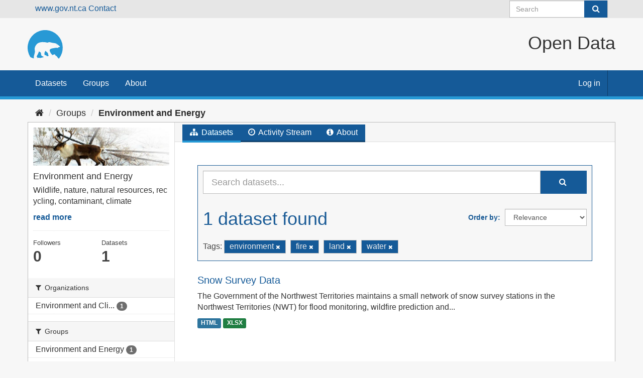

--- FILE ---
content_type: text/css; charset=utf-8
request_url: https://opendata.gov.nt.ca/css/gnwt.css
body_size: 25385
content:
/* ====================================
   default text sizes. Stolen from inspecting gnwt websites
   ==================================== */
h1 {
  font-size: 36px;
  line-height: 39px;
  font-weight: 400;

}

h2 {
  font-size: 30px;
  line-height: 33px;
  font-weight: 400;

}

h2.page-heading {
  inline-size: max-content;
  padding: 45px;
  padding-bottom: 0;
}

.dataset-heading a {
  color: #155a98;
  font-size: 20px;
}

.dataset-item {
  border-bottom: 1px solid #bbb;
  padding-bottom: 20px;
  margin-bottom: 20px;
}

.search-form {
  margin-bottom: 20px;
  padding-bottom: 25px;
  border-bottom: none;
}

.header-links {
  margin-inline: 20px;
}

/* ====================================
   The white background on the top of the page with the logo and title
   ==================================== */
body {
  background: none;
  background-color: #f7f7f7;
  font-size: 16px;
}

header {
  background-color: #f7f7f7;
  /* height: 104px; */
}

header div.header-image {
  margin: 0 auto;
  height: 104px;
  padding: 0;
}

img.logo {
  height: 104px;
  padding: 23.5px;
  padding-left: 0;
}

h1.title {
  font-size: 36px;
  font-weight: 400;
  line-height: 39px;
  float: right;
  margin-top: 30px;
}

/* the message counter when logged in */
.masthead .account .notifications a span.badge {
  font-size: 12px;
  margin-left: 3px;
  padding: 1px 6px;
  background-color: #bbb;
  border-radius: 0px;
  text-shadow: none;
  color: #f7f7f7;
}

.account.avatar.authed {
  margin: -3px;
}

.account ul li a {
  float: right;
  border-right: solid 1px #0d3b65;
  padding: 14.5px;
}

.account ul li a:hover {
  background-color: #0d3b65;
  color: #fff;
}

/* the button on the search field in the nav */
.simple-input .field .btn-search {
  position: absolute;
  display: block;
  height: 34px;
  width: 46px;
  padding: 0;
  top: 10px;
  right: 1px;
  margin-top: -10px;
  background-color: #155a98;
  border: none;
  color: #fff;
  -webkit-transition: color 0.2s ease-in;
  -o-transition: color 0.2s ease-in;
  transition: color 0.2s ease-in;
}

/* the button on the main search feild */
.input-group-btn:last-child>.btn,
.input-group-btn:last-child>.btn-group {
  z-index: 2;
  margin-left: 0px;
  border: 1px;
  background: #155a98;
  fill: white;
  color: white;
  height: 46px;
  width: 92px;
}

/* the search field */
.simple-input .field {
  position: relative;
  display: block;
  height: auto;
  width: 100%;
  color: #333;
  margin-top: 0px;
  -webkit-transition: border-color 0.2s ease-in;
  -o-transition: border-color 0.2s ease-in;
  transition: border-color 0.2s ease-in;
}

@media (max-width: 767px) {
  nav.section.navigation {
    float: none;
    background: #155a98;
    margin-top: -7px;
    padding-top: 0px;
    overflow-y: unset;
    display: block;
  }
}

/* ====================================
   select2 overrides
   ==================================== */
.select2-container-multi .select2-choices {
  border: 1px solid #ccc;
  border-radius: 0px;
  height: auto;
  padding: 0;
  margin: 0;
  background-color: #fff;
  box-shadow: none;
  border-bottom-right-radius: 0px;
  border-bottom-left-radius: 0px;
}

.select2-drop-active {
  border: 1px solid #ccc;
  border-radius: 0px;
  height: auto;
  padding: 0;
  margin: 0;
  background-color: #fff;
  box-shadow: none;
  border-bottom-right-radius: 0px;
  border-bottom-left-radius: 0px;
}

.select2-results .select2-highlighted {
  background-color: #2699d5;
  color: #fff;
}

.select2-drop-active {
  border: 1px solid #ccc;
  border-radius: 0px;
  height: auto;
  padding: 0;
  margin: 0;
  background-color: #fff;
  box-shadow: none;
  border-bottom-right-radius: 0px;
  border-bottom-left-radius: 0px;
}

.select2-drop.select2-drop-above.select2-drop-active.select2-drop.select2-drop-above.select2-drop-active {
  border: 1px solid #2699d5;
  border-top-color: #2699d5;
  border-radius: 0px;
  height: auto;
  padding: 0;
  margin: 0;
  background-color: #fff;
  box-shadow: none;
  border-bottom-right-radius: 0px;
  border-bottom-left-radius: 0px;
}

.select2-results.select2-results .select2-highlighted.select2-highlighted {
  background-color: #155a98;
  color: #fff;
}

.select2-container.select2-container .select2-choice.select2-choice {
  border-radius: 0px;
  background-color: #fff;
  box-shadow: none;
  border-bottom-right-radius: 0px;
  border-bottom-left-radius: 0px;
}

.select2-container.select2-container .select2-choice.select2-choice {
  border-radius: 0px;
  background-color: #fff;
  box-shadow: none;
  border-bottom-right-radius: 0px;
  border-bottom-left-radius: 0px;
}

.select2-drop-active.select2-drop-active {
  border: 1px solid #2699d5;
}

.select2-dropdown-open.select2-drop-above .select2-choice {
  border: #2699d5;
}

.select2-container-active.select2-container-active .select2-choice {
  border: #2699d5;
}

.select2-dropdown-open.select2-drop-above .select2-choice,
.select2-dropdown-open.select2-drop-above .select2-choices {
  border: 1px solid #2699d5;
}

.select2-dropdown-open.select2-drop-above .select2-choice.select2-choice {
  border-color: #2699d5;
}

/* ====================================
   The buttons and other interface elements
   ==================================== */
.toolbar {
  z-index: 100;
  margin-bottom: 0px;
}

.ckanext-datapreview>iframe {
  border: 1.5px solid #2699d5;
  border-radius: 2px;
  box-shadow: 0 0 20px rgb(0 0 0 / 33%);
}

.btn {
  display: inline-block;
  margin-bottom: 0;
  font-weight: normal;
  text-align: center;
  white-space: nowrap;
  vertical-align: middle;
  touch-action: manipulation;
  cursor: pointer;
  background-image: none;
  border: 1px solid transparent;
  padding: 6px 24px;
  font-size: 16px;
  line-height: 1.42857143;
  border-radius: 0px;
  -webkit-user-select: none;
  -moz-user-select: none;
  -ms-user-select: none;
  user-select: none;
}

.btn-danger {
  color: #fff;
  background-color: hsl(0, 72%, 40%);
  border-color: hsl(0, 72%, 40%);
  border-radius: 0px;
}

.btn-primary {
  color: #fff;
  background-color: #155a98;
  border-color: #155a98;
  border-radius: 0px;
  /*
          box-shadow: 0px 0px 5px #00000021, 0px 0px 15px #155a9885;
          */
  box-shadow: none;
}
.btn.btn-default {
  color: #fff;
  background-color:#155a98;
  border-color: #155a98;
  border-radius: 0px;
  box-shadow: none;
}
.btn.btn-default:hover {
  color: #fff;
  background-color: #0a4273;
  border-color: rgb(41, 137, 190);
  box-shadow: none;
}

/*
.btn.btn-default {
  color: #333;
  background-color: #ccc;
  border-radius: 0px;
}

.btn.btn-default:hover {
  color: #fff;
  background-color: #999;
  border-radius: 0px;
}
*/

.btn.btn-primary:hover {
  color: #fff;
  background-color: #0a4273;
  border-color: rgb(41, 137, 190);
  /*
          box-shadow: #2699d5;
          */
  box-shadow: none;
}

.btn.btn-primary:focus {
  color: #fff;
  background-color: #0d3b65;
  border-color: #0d3b65;
}

.btn.btn-primary:active {
  color: #fff;
  background-color: #0d3b65;
  border-color: #0d3b65;
}

.btn-primary:active:hover,
.btn-primary.active:hover,
.open>.dropdown-toggle.btn-primary:hover,
.btn-primary:active:focus,
.btn-primary.active:focus,
.open>.dropdown-toggle.btn-primary:focus,
.btn-primary:active.focus,
.btn-primary.active.focus,
.open>.dropdown-toggle.btn-primary.focus {
  color: #fff;
  background-color: #0d3b65;
  border-color: #0d3b65;
}

.btn.btn-success {
  color: #fff;
  background-color: #3A833A;
  border-color: #327132;
  /*
          box-shadow: 0px 0px 5px #00000021, 0px 0px 15px hsl(120deg 39% 37% / 46%);
          */
}


element.style {
  border-radius: 0px;
}

a {
  color: #155a98;
}

a:hover {
  color: #2699d5;
}

.dropdown-menu {
  background-color: rgba(255, 255, 255, 0.8);
  border: 1px solid #ccc;
  border-radius: 0px;
  height: auto;
  padding: 0;
  margin: 0;
  box-shadow: none;
  backdrop-filter: blur(3px);
}

body a {
  color: #155a98;
}

body a:hover {
  color: #2699d5;
}

.editor .editor-info-block a {
  color: #155a98;
}

.editor .editor-info-block a:hover {
  color: #2699d5;
}

.wrapper {
  border: 1px solid #bbb;
  border-radius: 0;
  box-shadow: none;
  /*
          -webkit-box-shadow: 0 0 0 4px rgb(0 0 0 / 5%);
          box-shadow: 0px 0px 10px #ffffff, 0px 0px 5px 1px #155a9896, 0px 0px 25px #00000054;
          */
}

.resource-view-list.resource-view-list li {
  margin-bottom: -3px;
  border: 1px solid #bbb;
  border-radius: 0;
}

.error-block {
  border-radius: 0 0 0px 0px;
  display: block;
  padding: 6px 8px 3px;
  background: hsl(0, 72%, 40%);
  color: #fff;
  width: auto;
}

.input-group-addon {
  padding: 6px 12px;
  font-size: 14px;
  font-weight: 400;
  line-height: 1;
  color: #555555;
  text-align: center;
  background-color: #eeeeee;
  border: 1px solid #bbb;
  border-radius: 0px;
}

.alert {
  padding: 15px;
  margin-bottom: 20px;
  font-style: italic;
  font-weight: bolder;
  border: 3px solid rgb(0, 0, 0);
  border-radius: 0px;
  box-shadow: none;
  /*
          box-shadow: 0px 0px 10px #ffffff, 0px 0px 5px 1px #155a98,0px 0px 25px #b7b7b7;
          */
}

.alert-error {
  color: #af1d1d;
  background-color: hsl(0deg 100% 45% / 23%);
  border-color: #af1d1d;
}

.alert-warning {
  color: #155a98;
  background-color: #2699d529;
  border-color: #155a98;
}


.control-large input {
  border-radius: 0px;
}

/* a98d57ea_main.css | http://yk00-vweb04t:5000/webassets/base/a98d57ea_main.css */

@media (min-width: 768px) {
  .wrapper.no-nav .module>.page-header {
    /* margin-top: 0; */
    margin-top: 1px;
  }
}

/* Inline #4 | http://yk00-vweb04t:5000/en/dashboard/ */

.module-content.page-header.hug {
  height: 36px;
}

/* ====================================
   pOP-OVER MENU
   ==================================== */
.popover {
  border-radius: 0;
}

.popover-followee .nav {
  border-radius: 0;
}

.popover-content {
  border-radius: 0;
}

.popover-header input {
  border-radius: 0;
}

.popover-followee .popover-header input {
  border-radius: 0;
}

.popover-followee .popover-header .input-group-addon {
  border-radius: 0;
}

.nav-pills>li.active>a,
.nav-pills>li.active>a:hover,
.nav-pills>li.active>a:focus {
  color: #fff;
  background-color: #155a98;
  border-radius: 0;
}

.popover-followee .nav li.active a i {
  color: #155a98;
  background-color: #fff;
}

.popover-followee .nav li a i {
  background-color: #155a98;
  color: #fff;
  margin-right: 11px;
  padding: 3px 5px;
  line-height: 1;
  border-radius: 100px;
  -webkit-box-shadow: inset 0 1px 2x rgba(0, 0, 0, 0.2);
  box-shadow: inset 0 1px 2x rgba(0, 0, 0, 0.2);
}

.popover-followee .nav li a:hover i {
  background-color: #2699d5;
}

#followee-filter {
  float: left !important;
  margin-right: 10px;
}

/* ====================================
   Tags
   ==================================== */
.tag {
  display: inline-block;
  margin-bottom: 4px;
  color: #eee;
  background-color: #155a98;
  padding: 1px 10px;
  border: 1px solid #bbb;
  border-radius: 0px;
  -webkit-box-shadow: none;
  box-shadow: none;
}

a.tag:hover {
  text-decoration: none;
  color: #fff;
  background-color: #2699d5;
  border: 1px solid #155a98;
  -webkit-box-shadow: none;
  box-shadow: none;

}

.well {
  min-height: 20px;
  padding: 19px;
  margin-bottom: 20px;
  background-color: #e6e6e6;
  border: 1px solid #ccc;
  border-radius: 0;
  /* -webkit-box-shadow: inset 0 1px 1px rgb(0 0 0 / 5%); */
  box-shadow: none;
}

.tag-list {
  padding-left: 0;
  margin: 0;
  list-style: none;
  padding: 10px 10px 5px 10px;
}

.select2-container-multi.select2-container .select2-choices {
  background-color: #e6e6e6;
  border: 1px solid #ccc;
  border-radius: 0;
  /* -webkit-box-shadow: inset 0 1px 1px rgb(0 0 0 / 5%); */
  box-shadow: none;
}

.select2-container-multi.select2-container-active .select2-choices {
  background-color: #e6e6e6;
  border: 1px solid #ccc;
  border-radius: 0;
  /* -webkit-box-shadow: inset 0 1px 1px rgb(0 0 0 / 5%); */
  box-shadow: none;
}

.select2-container-multi .select2-choices .select2-search-choice.select2-search-choice {
  display: inline-block;
  margin-bottom: 4px;
  color: #eee;
  background: #155a98;
  padding: 1px 10px;
  border: 1px solid #bbb;
  border-radius: 0px;
  -webkit-box-shadow: none;
  box-shadow: none;
  padding: 3px 5px 3px 18px;
  margin: 3px 0 3px 5px;
  position: relative;
}

.select2-container-multi .select2-search-choice-close {
  position: absolute;
  top: 3px;
  right: 5px;
  display: inline-block;
  font-weight: bold;
  cursor: pointer;
  color: #999;
  font-size: 12px;
  line-height: 13px;
  text-align: center;
  width: 12px;
  height: 12px;
  filter: opacity(0.75) drop-shadow(0 0 0.01px #f00)saturate(2);
  /* This makes the close button red in the keyword editor*/
}

/* =====================================================
   The "account masthead.masthead" bar across the top of the site
   =====================================================*/
.account-masthead {
  background: rgb(230, 230, 230) none;
  height: 36px;
  padding: 6px;
}

/* The "bubble" containing the number of new notifications. */
.account-masthead .account .notifications a span {
  background-color: #155a98;
}

/* The text and icons in the user account info. */
.account-masthead .account ul li a {
  color: #3e3e3e;
  vertical-align: middle;
}

/* The user account info text and icons, when the user's pointer is hovering
   over them. */
.account-masthead .account ul li a:hover {
  color: rgba(255, 255, 255, 0.7);
  background-color: #155a98;
}G

.navbar-left {
  float: none
}

.form-control {
  border-radius: 0px;
  border-color: #bbb;

}

.form-control:focus {
  border-color: #155a98;
  outline: 0;
  -webkit-box-shadow: inset 0 1px 1px rgba(0, 0, 0, .075), 0 0 8px rgba(102, 175, 233, 0.6);
  box-shadow: inset 0 1px 1px rgba(0, 0, 0, .075), 0 0 8px rgba(21, 90, 152, 0.6);
}

.editor textarea {
  border-radius: 0px 0px 0 0;
  border-bottom: none;
  border-color: #bbb;
}

.editor .editor-info-block {
  border-radius: 0px;
  border-color: #bbb;
}


/* ========================================================================
   The main masthead.masthead bar that contains the site logo, nav links, and search
   ======================================================================== */

.masthead {
  background: rgb(21, 90, 152);
  /* box-shadow: 0px 10px 25px 5px rgb(21 90 152 / 58%), 0px 1px 2px 1px #0000006e; */
  border-bottom: 6px solid #2699d5;
  padding-bottom: 0px;
  padding-top: 0px;
  height: 20px;
}

html.js body header.navbar.navbar-static-top.masthead {
  height: 58px;

}

.nav {
  font-size: 16px;
}

.masthead .navbar-collapse {
  padding: 0px 0
}

.masthead .navigation .nav-pills {
  border-radius: 0;
  padding-bottom: 0px;
  padding-bottom: 14px;
  line-height: 28px;
}

/* The "navigation pills" in the masthead.masthead (the links to Datasets,
   Organizations, etc) when the user's pointer hovers over them. */
.masthead .navigation .nav-pills li a:hover {
  background-color: rgb(13, 59, 101);
  color: white;


}

.masthead .navigation .nav-pills li a:focus {
  background-color: rgb(13, 59, 101);
  color: white;



}

.navbar-collapse.in {
  overflow-y: visible;
}

.collapse.in {
  display: block;
}

/* The "active" navigation pill (for example, when you're on the /dataset page
   the "Datasets" link is active). */
.masthead .navigation .nav-pills li.active a {
  background-color: rgb(38 153 213);


}

/* The "box shadow" effect that appears around the search box when it
   has the keyboard cursor's focus. */
.masthead input[type="text"]:focus {
  border-style: solid 2px;
}

.nav>li>a {
  padding: 5px 15px;
}

.nav-pills>li>a {
  border-radius: 0px;
  padding: 12px 15px;
}

.input-group-btn:last-child>.btn,
.input-group-btn:last-child>.btn-group {
  z-index: 2;
  margin-left: 0px;
  border: 1px;
  background: #155a98;
  fill: white;
  color: white;
  height: 46px;
}

.module>.page-header {
  margin-top: 0px;
  padding-top: 4px;
}

.toolbar .breadcrumb a {
  color: #2a2a2a;
  text-shadow: none;
}

.module>.page-header {
  margin-top: 0px;
  margin-left: 0px;
  margin-right: 0px;
  padding-top: 4px;
}

/* ====================================
   The main content area
   ==================================== */


.media-view {
  position: absolute;
  top: 0;
  left: 0;
  right: 0;
  bottom: 0;
  border: 1px solid #ccc;
  overflow: hidden;
  -webkit-transition: all 0.2s ease-in;
  -o-transition: all 0.2s ease-in;
  transition: all 0.2s ease-in;
  -webkit-box-shadow: 0 0 0px 0px rgb(0 0 0 / 70%);
  box-shadow: 0 0 0px 0px rgb(0 0 0 / 70%);
  border-radius: 0px;
}

.box {
  border-radius: 0px;
  border-color: #bbb;
  box-shadow: none;
  background-color: rgba(255, 255, 255, 0.90);
  backdrop-filter: blur(3px) saturate(5);
}

.homepage .module-search {
  background-color: rgba(21, 91, 152, 0.93);
  backdrop-filter: blur(3px) saturate(10);
}

.homepage .module-search .module-content {
  border-radius: 0px;
  color: #fff;
  border: none;
  box-shadow: none;
  background-color: transparent;

}

.homepage .module-search .tags {
  border-radius: 0px;
  border: 1px solid;
  border-color: #103c64;
  box-shadow: none;
  background-color: #155b9800;
  backdrop-filter: blur(3px) saturate(1);
}

.media-view:hover,
.media-view.hovered {
  border-color: rgb(41, 137, 190);
  -webkit-box-shadow: 0 0 10px 0px rgb(0 0 0 / 50%);
  box-shadow: 0 0 10px 0px rgb(0 0 0 / 50%);

}

.media-image {
  object-fit: cover;
  height: 75px;
  width: inherit;
  border-radius: 0;
  border: solid 1px #ccc;
}

.media-overlay .media-image {
  float: none;
  display: block;
  margin-right: 0;
  object-fit: cover;
  height: unset;
  width: inherit;
  border-radius: 0;
  border: solid 1px #ccc;
}

.media-grid {
  padding-left: 0;
  margin: 0;
  list-style: none;
  min-height: 205px;
  padding-top: 10px;
  background-image: none;
  border: 1px solid #ccc;
  background-color: #e6e6e6;
}
.media-grid-featured {
  padding-left: 0;
  margin: 0;
  list-style: none;
  min-height: 205px;
  padding-top: 10px;
  background-image: none;
  border: 1px solid #ccc;
  background-color: #e6e6e6;
  display: flex;
  padding-right: 10px;
  overflow-x: auto;
}
.media-item {
  float: left;
  padding: 10px;
  margin: 0 0 10px 10px;
  background-color: white;
  border-radius: 0px;
}
/* Fix word breaking across lines in Departments cards on Department and Topic page */
.media-description{
  word-wrap: break-word;
  word-break: normal;
}
/* Remove map from dataset page */
#dataset-map {
  display:none;
}

/* Hide Language Selector */
.col-md-4.attribution {
  display: none;
}
.media-grid-featured.media-item {
  position: relative;
  float: left;
  width: 100%;
  padding: 10px;
  margin: 0 0 10px 10px;
  background-color: white;
  border-radius: 0px;
}

ul.featured {
  list-style: none;
  margin-left: -30px;
  margin-right: -15px;
}

ul.featured div {
  margin: 3px;

}

.homepage [role=main] {
  padding: 20px 0;
}

@media (min-width: 768px) {
  .main {
    background-image: none;
    background-color: #f7f7f7;
  }

}

[role=main],
.main {
  position: relative;
  padding-bottom: 15px;
}

div.homepage.layout-3 {

  background: #f7f7f7;
}

div.hero {
  background: center url(/iStock-466655832gimpcropped.webp);
  /*background-image: linear-gradient(to right, #103c64, #309ad3);*/
  border: 1px solid #bbb;
  background-repeat: no-repeat;
  background-size: cover;
}

ul.nav.nav-tabs {
  margin: inherit;
}

.nav-tabs>li>a {
  margin-right: 0px;
  line-height: 1.42857143;
  border: 0px solid transparent;
  border-radius: 0px 0px 0 0;
  color: white;
  background: #155a98;
  border-bottom: solid hsl(208deg 76% 25%);
}

video {
  width: 100%;
  height: 100%;
  object-fit: cover;
}

@media (max-width: 991px) {
  .page-header .nav-tabs>li a {
    webkit-border-radius: 0px;
    moz-border-radius: 0px;
    border-radius: 0px;
  }
}

.nav-tabs.nav-tabs>li>a:hover {
  margin-right: 0px;
  line-height: 1.42857143;
  border: 0px solid transparent;
  border-radius: 0px 0px 0 0;
  color: white;
  background: hsl(208deg 76% 25%);
  border-bottom: solid hsl(208deg 76% 25%);
}

.nav-tabs.nav-tabs>li.active>a {
  margin-right: 0px;
  line-height: 1.42857143;
  border: 0px solid transparent;
  border-radius: 0px 0px 0 0;
  color: white;
  text-shadow: 0 0 1px #2699d5;
  background: #155a98;
  border-bottom: solid 4px #2699d5;
}

.nav-tabs.nav-tabs>li>a:focus {
  margin-right: 0px;
  line-height: 1.42857143;
  border: 0px solid transparent;
  border-radius: 0px 0px 0 0;
  color: white;
  text-shadow: 0 0 1px #2699d5;
  background: hsl(208deg 76% 25%);
  border-bottom: solid 4px #2699d5;
}

header.module-content.page-header {
  height: 39px;
  margin-left: -15px;
  margin-right: -15px;
}

.module-content.page-header.hug {
  height: 37px;
  margin-left: 0px;
  margin-right: 0px;
}

/* .masthead .section {
  background: #1a5b96;
} */
/* ====================================
   The footer at the bottom of the site
   ==================================== */

.site-footer {
  background: hsl(0, 0%, 24%) no-repeat center bottom 100%;
  background-image: url(https://www.ece.gov.nt.ca/sites/all/themes/gnwt_base_theme/images/footer-curve.jpg);
  line-height: 24px;
  font-size: 16px;
  border-top: solid 6px #2699d5;
  height: 454px;
}

/* The text in the footer. */
.site-footer,
.site-footer label,
.site-footer small {
  color: rgba(255, 255, 255, 0.6);
}

/* The link texts in the footer. */
.site-footer a {
  color: rgba(255, 255, 255, 0.6);
}

/* a98d57ea_main.css | http://yk00-vweb04t/webassets/base/a98d57ea_main.css */

@media (min-width: 992px) {
  .masthead .navbar-collapse {
    /* float: right; */
  }
}

/* Element | http://yk00-vweb04t/ */

form.section {
  float: right;
}

/* gnwt.css | http://yk00-vweb04t/css/gnwt.css */

h1.title {
  /* float: right; */
  text-align: right;
  flex-grow: 1;
}

/* Element | http://yk00-vweb04t/ */

.header-image {
  display: flex;
}

/* Element | http://yk00-vweb04t/ */

a.logo {
  width: 120px;
}

/* a98d57ea_main.css | http://yk00-vweb04t/webassets/base/a98d57ea_main.css */

.context-info .image img, .context-info .image a {
  border-radius: 0px;
}

.context-info .module-content {
  /* padding: 15px; */
  padding: 10px;
}



/* a98d57ea_main.css | http://yk00-vweb04t/webassets/base/a98d57ea_main.css */

@media (min-width: 768px) {
  .nav-item.active > a::before, .nav-aside li.active a::before {
    /* border: 20px solid transparent; */
    /* border-left-color: #647A82; */
    border: none;
  }
}
.filtered.pill {
  display: inline-block;
  margin-bottom: 4px;
  color: #eee;
  background-color: #155a98;
  padding: 1px 10px;
  border: 1px solid #bbb;
  border-radius: 0px;
  -webkit-box-shadow: none;
  box-shadow: none;
}
.search-form {
    color: #1a5b96;
    line-height: 32px;
    margin: 10px 0 0 0;
    border: solid 1px;
    padding: 10px;
    background: #f7f7f7;
    margin-bottom: 25px;
}
.input-group-btn:last-child>.btn, .input-group-btn:last-child>.btn-group {
    z-index: 2;
    margin-left: 0px;
    border: 1px;
    background: #155a98;
    fill: white;
    color: white;
    height: 46px;
}
.nav-item.active > a, .nav-aside li.active a {
  /* background-color: #647A82; */
  background-color: #2699D5;
  border-right: solid 7px #2699d5;
  margin-right: -30px;
}

.nav-item.active > a:hover, .nav-aside li.active a:hover {
  /* background-color: #647A82; */
  background-color: #155a98;
}

.nav-item > a, .nav-aside li a {
  /* font-size: 14px; */
  font-size: 16px;
}

.nav > li > a:hover, .nav > li > a:focus {
  background-color: #155a98;
  color: #fff;
}

/* a98d57ea_main.css | http://yk00-vweb04t:5000/webassets/base/a98d57ea_main.css */

@media (min-width: 992px) {
  .masthead .navbar-collapse {
    /* float: right; */
    float: left;
  }
}

@media (min-width: 768px) {

  .container>.navbar-header,
  .container-fluid>.navbar-header,
  .container>.navbar-collapse,
  .container-fluid>.navbar-collapse {
    /* margin-left: 0; */
    margin-left: -15px;
  }
}

/* Element | http://yk00-vweb04t:5000/dataset/new */
html.js body div.account-masthead div.container form.section.site-search.simple-input {
  margin-top: -5px;
}

.account.not-authed .account.avatar.authed {
  display: flex;
  float: right;

}
.modal-backdrop {
  position: fixed;
  top: 0;
  right: 0;
  bottom: 0;
  left: 0;
  z-index: 1040;
  background-color: #f7f7f7;
}
.modal-backdrop.in {
  filter: alpha(opacity=80);
  opacity: 0.8;
}
.modal-content {
  position: relative;
  background-color: #2b9bff2e;
  background-clip: padding-box;
  color: #155a98;
  border: 3px solid rgb(21, 90, 152);
  border-radius: 0px;
  -webkit-box-shadow: 0 3px 9px rgba(0, 0, 0, 0.5);
  box-shadow: 0 3px 9px rgba(0, 0, 0, 0.5);
  outline: 0px;
  backdrop-filter: blur(3px);
  padding: 15px;
  margin-bottom: 20px;
  font-style: italic;
  font-weight: bolder;
}
.alert-info {
  color: #155a98;
  background-color: #2b9bff2e;
  border-color: #155a98;
}

/* Modifications for mobile browsers for z-order */
.module-content {
  clear: both;
}
.masthead {
  z-index: 110;
}
form.lang-select {
  display: none;
}
@media (max-width: 991px) {
  header.module-content {
    height: auto !important;
  }
}
@media (max-width: 767px) {
  nav.account.not-authed {
    position: absolute;
    right: 50px;
    top: 0px;
  }
}
@media (max-width: 450px) {
  .account-masthead {
    height: auto;
  }
  .account-masthead form.site-search {
    float: none;
    padding-top: 10px;
   } 
  }
